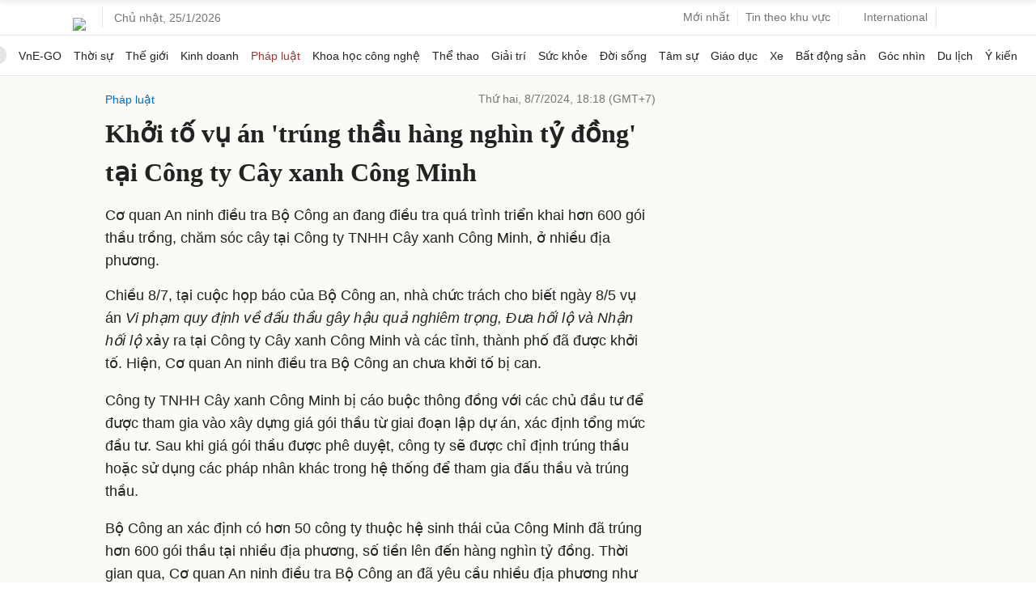

--- FILE ---
content_type: text/html; charset=utf-8
request_url: https://www.google.com/recaptcha/api2/aframe
body_size: 152
content:
<!DOCTYPE HTML><html><head><meta http-equiv="content-type" content="text/html; charset=UTF-8"></head><body><script nonce="Jebk2JxdSREUiNgXfguKEw">/** Anti-fraud and anti-abuse applications only. See google.com/recaptcha */ try{var clients={'sodar':'https://pagead2.googlesyndication.com/pagead/sodar?'};window.addEventListener("message",function(a){try{if(a.source===window.parent){var b=JSON.parse(a.data);var c=clients[b['id']];if(c){var d=document.createElement('img');d.src=c+b['params']+'&rc='+(localStorage.getItem("rc::a")?sessionStorage.getItem("rc::b"):"");window.document.body.appendChild(d);sessionStorage.setItem("rc::e",parseInt(sessionStorage.getItem("rc::e")||0)+1);localStorage.setItem("rc::h",'1769359970632');}}}catch(b){}});window.parent.postMessage("_grecaptcha_ready", "*");}catch(b){}</script></body></html>

--- FILE ---
content_type: application/javascript; charset=utf-8
request_url: https://fundingchoicesmessages.google.com/f/AGSKWxUEROaa-2qmpFWaGX1dH5YnWmDYaInkP9DSzzMs8HGgrM4YXToqYoEOhV7ajay2Hb2Ivf2YP39V1S7SsYdi72RFJXyRA5KAIfpoJI2J2iZGZB0qIO6CmuWQ9ShhWmj7dGUmFM9fVVLjI7lMPkPnpKV7ER32uZ7ZRHR54jNF-zkZE1_xZIlaIRcSFkg0/_/delivery/apu.php/adplacement./ad_srv./ad_pop1.?vmAdID=
body_size: -1290
content:
window['7a7b65d0-2886-4215-a580-336fd2f7e42d'] = true;